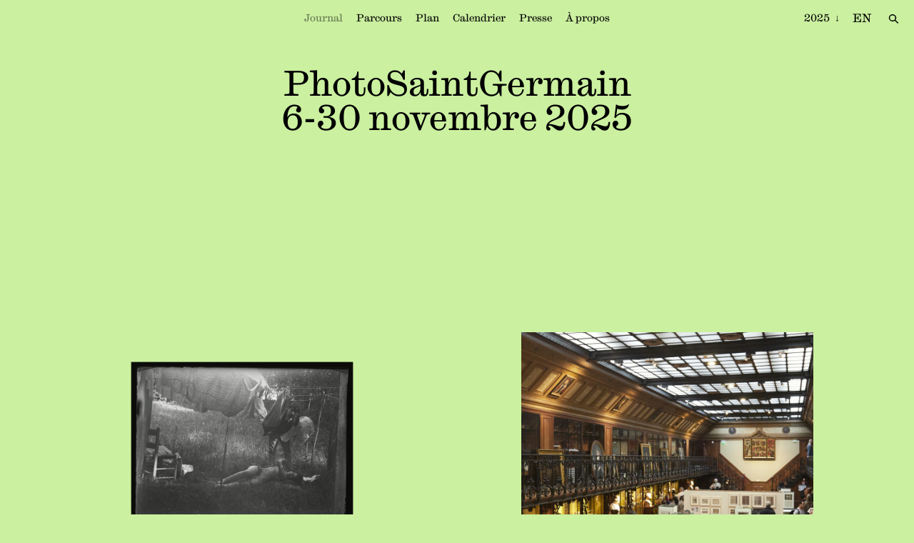

--- FILE ---
content_type: text/html; charset=UTF-8
request_url: https://photosaintgermain.com/
body_size: 4267
content:
<!DOCTYPE html>
<html lang="en">
<head>

	<meta charset="utf-8" />
	<meta name="viewport" content="width=device-width, initial-scale=1.0, maximum-scale=1.0, user-scalable=no">

				
	<title>PhotoSaintGermain</title>

	<meta name="description" content="PhotoSaintGermain est un festival annuel destin&eacute; &agrave;&nbsp;promouvoir la cr&eacute;ation photographique.">

	<!-- Open Graph -->
	<meta property="og:type" content="website">
	<meta property="og:url" content="https://photosaintgermain.com">
	<meta property="og:title" content="PhotoSaintGermain">
	<meta property="og:description" content="PhotoSaintGermain est un festival annuel destin&eacute; &agrave;&nbsp;promouvoir la cr&eacute;ation photographique.">
	<meta name="twitter:card" content="summary_large_image">

			<meta property="og:image" content="">
		<meta property="twitter:image" content="">
	
 	 		<link rel="shortcut icon" href="https://photosaintgermain.com/content/profil.picture-psg2024.png">
 	
	<link rel="stylesheet" href="https://photosaintgermain.com/assets/css/styles_.css?ver=1.1">
	<style>
	
					
	
	body,
	.header,
	.news-gallery-overlay,
	.gallery-is-fullscreen .etape__gallery,
	.menu-mobile,
	.editions-switcher__item,
	.splash-wrapper,
	.etape-ajax-container,
	.map-tooltip,
	.map-color,
	.map-bg {
		background-color: #cbf0a0;
		animation-name: fond;
		animation-duration: 10s;
		animation-iteration-count: infinite;
	}

	@keyframes fond {
		0% {
			background-color: #cbf0a0;
		}

					50% {
				background-color: #cbf0a0;
			}
		
		100% {
			background-color: #cbf0a0;
		}
	}




		
		
	</style>

</head>
<body class="body-template--home home-is-loading viewing-splash">

	<header class="header" role="banner">

		<nav class="menu">

																																																																																																													

										
						
						<div class="menu__item is-active">
							<a href="https://photosaintgermain.com">
								Journal							</a>
						</div>
				
									



										
									<div class="menu__item ">
						<a href="https://photosaintgermain.com/editions/2025/parcours" class="menu__item__link--parcours">
							Parcours						</a>
					</div>									<div class="menu__item ">
						<a href="https://photosaintgermain.com/editions/2025/plan" class="menu__item__link--plan">
							Plan						</a>
					</div>									<div class="menu__item ">
						<a href="https://photosaintgermain.com/editions/2025/calendrier" class="menu__item__link--calendrier">
							Calendrier						</a>
					</div>									<div class="menu__item ">
						<a href="https://photosaintgermain.com/editions/2025/presse" class="menu__item__link--presse">
							Presse						</a>
					</div>									<div class="menu__item ">
						<a href="https://photosaintgermain.com/editions/2025/contact" class="menu__item__link--contact">
							À propos						</a>
					</div>				
		</nav>
		

		<div class="header-logo">
			<div class="header-logo__text">
				PhotoSaintGermain
			</div>
		</div>



		<div class="language-menu">

			<div class="language-menu__item language-switcher">
									<a href="https://photosaintgermain.com/en">
						EN
					</a>
							</div>

			<div class="language-menu__item menu-search" data-href="https://photosaintgermain.com/recherche">
				<svg id="Calque_1" data-name="Calque 1" xmlns="http://www.w3.org/2000/svg" width="4.37mm" height="4.33mm" viewBox="0 0 12.38 12.28"><title>search</title><path d="M8.64,7.55h0a4.76,4.76,0,1,0-1,1l3.71,3.71,1-1Zm-3.87.57A3.35,3.35,0,1,1,8.12,4.77,3.35,3.35,0,0,1,4.77,8.12" fill="#000000"/></svg>
			</div>

		</div>
	</header>


	<div class="editions-switcher">
							
		<div class="editions-switcher__active">
										
			<a href="https://photosaintgermain.com">
				2025			</a>
		</div>
		
		<div class="editions-switcher__overflow">
																			<div class="editions-switcher__item">

																			
						<a href="https://photosaintgermain.com/editions/2024/parcours">
							2024						</a>
					</div>
																<div class="editions-switcher__item">

																			
						<a href="https://photosaintgermain.com/editions/2023/parcours">
							2023						</a>
					</div>
																<div class="editions-switcher__item">

																			
						<a href="https://photosaintgermain.com/editions/2022/parcours">
							2022						</a>
					</div>
																<div class="editions-switcher__item">

																			
						<a href="https://photosaintgermain.com/editions/2021/parcours">
							2021						</a>
					</div>
									</div>

	</div>


	<div class="mobile-menu-button">
		<span></span>
		<span></span>
		<span></span>
	</div>



	<div class="menu-mobile">
		<div class="menu-mobile__editions">
							<div class="menu-mobile__editions__item is-active">

																
					<a href="https://photosaintgermain.com">
						2025					</a>
				</div>
							<div class="menu-mobile__editions__item ">

																
					<a href="https://photosaintgermain.com/editions/2024/parcours">
						2024					</a>
				</div>
							<div class="menu-mobile__editions__item ">

																
					<a href="https://photosaintgermain.com/editions/2023/parcours">
						2023					</a>
				</div>
							<div class="menu-mobile__editions__item ">

																
					<a href="https://photosaintgermain.com/editions/2022/parcours">
						2022					</a>
				</div>
							<div class="menu-mobile__editions__item ">

																
					<a href="https://photosaintgermain.com/editions/2021/parcours">
						2021					</a>
				</div>
					</div>



					

							<div class="menu-mobile__item ">
					<a href="https://photosaintgermain.com/editions/2025/parcours">
						Parcours					</a>
				</div>							<div class="menu-mobile__item ">
					<a href="https://photosaintgermain.com/editions/2025/plan">
						Plan					</a>
				</div>							<div class="menu-mobile__item ">
					<a href="https://photosaintgermain.com/editions/2025/calendrier">
						Calendrier					</a>
				</div>							<div class="menu-mobile__item ">
					<a href="https://photosaintgermain.com/editions/2025/presse">
						Presse					</a>
				</div>							<div class="menu-mobile__item ">
					<a href="https://photosaintgermain.com/editions/2025/contact">
						À propos					</a>
				</div>			
			</div>



<div class="site-wrapper">

	<div class="site-wrapper__content">

	<!-- <div class="splash__logo">
	Photo<em>Saint</em><strong>Germain</strong>
</div> -->
	<div class="logo">
		
		<a href="https://photosaintgermain.com">
			<div class="logo__psg">
				PhotoSaintGermain
			</div>

			<div class="logo__date">
				<div class="logo__date__inner">
					
					
																			
													 6-30 novembre 2025												
					
				</div>
			</div>
			
		</a>

	</div>
	<main class="main" role="main">

		<div class="news-wrapper is-hidden">

			<div class="news__item-sizer"></div>

			
			
			


			
									
						
						<div class="news__item news__item--event">

							
								
							
								
							
								
							
								
							
								
							
								
							
								
							
								
							
								
							
								
							
								
							
								
							
								
							
								
							
								
							
								
							
								
							
								
							
								
							
								
							
								
							
								
							
								
							
								
							
								
							
								
							
								
							
								
							
								
							
								
							
								
							
								
							
								
							
								
							
								
							
								
							
								
							
								
							
								
							
								
							
								
							
								
							
								
							
								
							
								
							
								
							
								
							
								
							
								
							
								
							
								
							
								
							
								
							
								
							
								
							
								
							
								
							
								
							
						</div>
													
			

				
			
								
									
					<div class="news__item news__item--news" data-paroller-factor="0.2" data-paroller-type="foreground">

						
												
																													<div class="news__item--news__image">
									<img src="https://photosaintgermain.com/thumbs/home/prolongations/psg-vuesdexpo-lauramartin_mg_7373-960x1200.jpg" alt="Prolongations !" width="960" height="1200">
								</div>
													
						<div class="news__item--news__title">
							<span>Prolongations&nbsp;!</span>
						</div>

													<div class="news__item--news__text">
								<p>Retrouvez la liste des prolongations <a href="https://photosaintgermain.com/content/prolongations2025-2026.pdf">ici↗</a></p>							</div>
						
						
					</div>
				
			
								
				
					<div class="news__item news__item--image">

													<div class="news__item--image-wrapper ">

																									

								
																		
									<div class="news__item--image__item" data-paroller-factor="0.1" data-paroller-type="foreground">
										<img src="https://photosaintgermain.com/thumbs/home/prolongation-musee-d-orsay/orsay-1200x720.png" alt="Prolongation - musée d'orsay" width="1200" height="720">
									</div>

								
															</div>
						
													<div class="news__item__caption" data-paroller-factor="0.1" data-paroller-type="foreground">
								<p>Prolongation : retrouvez l'exposition <em>Amour fou à la Villa Médicis</em> de Gabrielle Hébert au <a href="http://www.photosaintgermain.com/editions/2025/parcours/musee-d-orsay">Musée d’Orsay</a> jusqu'au 15 février 2025.</p>							</div>
											</div>
				
			
								
				
					<div class="news__item news__item--image">

													<div class="news__item--image-wrapper ">

																									

								
																		
									<div class="news__item--image__item" data-paroller-factor="0.2" data-paroller-type="foreground">
										<img src="https://photosaintgermain.com/thumbs/home/prolongation-musee-d-histoire-de-la-medecine/medecine-tornado-1200x720.png" alt="Prolongation - Musée d'histoire de la medecine" width="1200" height="720">
									</div>

								
															</div>
						
													<div class="news__item__caption" data-paroller-factor="0.2" data-paroller-type="foreground">
								<p>Prolongations : retrouvrez les expositions <em>Étienne-Jules Marey : chronophotographie, sciences et arts</em> au <a href="http://www.photosaintgermain.com/editions/2025/parcours/musee-dhistoire-de-la-medecine">Musée d’Histoire de la Médecine</a> et <em>TORNADO</em> de Jackie Furtado et Jennifer Haare à l'École de Médecine jusqu'au 18 février 2026.</p>							</div>
											</div>
				
				




		</div>


		
	</main>


			
		
			
		
			
		
	
	</div>

	<div class="site-wrapper__footer">
					
<div class="footer">
	
	<div class="footer-head">
		
		
		<div class="footer-head__item">
			<span><a href="https://www.instagram.com/photosaintgermain/" target="_blank" rel="noopener noreferrer">Instagram</span>
		</div>

		<div class="footer-head__item">
			<span><a href="https://www.facebook.com/photosaintgermain/" target="_blank" rel="noopener noreferrer">Facebook</a></span>
		</div>

		<div class="footer-head__item" data-item="newsletter">
			<span>Newsletter</span>
		</div>
		
		<div class="footer-head__item">
			<span><a href="mailto:contact@photosaintgermain.com">Contact</a></span>
		</div>
		
		

	</div>


	<div class="footer-content-wrapper">
		
		<div class="footer-content is-closed footer-content--newsletter">

			<div class="footer-content-inner">
				<div class="footer-content__column">&nbsp;</div>
				<div class="footer-content__column">&nbsp;</div>
				<div class="footer-content__column">
					<!-- Begin MailChimp Signup Form -->
					<div id="mc_embed_signup">
					<form action="https://photo-saintgermaindespres.us7.list-manage.com/subscribe/post?u=355460689168d8aa4804bbb81&amp;id=19b19c0a00" method="post" id="mc-embedded-subscribe-form" name="mc-embedded-subscribe-form" class="validate" target="_blank" novalidate>
					    <div id="mc_embed_signup_scroll">
						
							<div class="mc-field-group">
								<input type="email" value="" name="EMAIL" class="required email" id="mce-EMAIL" placeholder="Adresse email">
							</div>
							<div id="mce-responses" class="clear">
								<div class="response" id="mce-error-response" style="display:none"></div>
								<div class="response" id="mce-success-response" style="display:none"></div>
							</div>    <!-- real people should not fill this in and expect good things - do not remove this or risk form bot signups-->
						    <div style="position: absolute; left: -5000px;" aria-hidden="true"><input type="text" name="b_355460689168d8aa4804bbb81_19b19c0a00" tabindex="-1" value=""></div>
					    
					    	<label>
					    		<input type="submit" value="S’inscrire" name="subscribe" id="mc-embedded-subscribe" class="button">

					    		<svg id="Calque_1" data-name="Calque 1" xmlns="http://www.w3.org/2000/svg" width="25.45" height="18.8" viewBox="0 0 25.45 18.8"><title>Plan de travail 1</title><polygon points="24.02 0 8.09 15.93 1.43 9.28 0 10.71 8.09 18.8 25.45 1.43 24.02 0"/></svg>
					    	</label>
					    </div>
					</form>
					</div>

					<!--End mc_embed_signup-->
				</div>

				
				<div class="footer-content__column footer-content__column--archive">&nbsp;</div>
				<div class="footer-content__column">&nbsp;</div>
			</div>
		</div>


		<div class="footer-content--partenaires">
			
			<div class="partenaire-grid">
				
									
					<div class="partenaire-item">
						
													<a href="https://www.paris.fr/">
													
							<img src="https://photosaintgermain.com/content/reglages/footer/partenaires/logo-paris.svg">

													</a>
						
					</div>
									
					<div class="partenaire-item">
						
													<a href="https://www.culture.gouv.fr/fr/regions/drac-ile-de-france">
													
							<img src="https://photosaintgermain.com/content/reglages/footer/partenaires/logo-ministere.svg">

													</a>
						
					</div>
									
					<div class="partenaire-item">
						
													<a href="https://www.cnap.fr/">
													
							<img src="https://photosaintgermain.com/content/reglages/footer/partenaires/logo-cnap.svg">

													</a>
						
					</div>
									
					<div class="partenaire-item">
						
													<a href="https://fondation-janmichalski.com/">
													
							<img src="https://photosaintgermain.com/content/reglages/footer/partenaires/logo-michalski.svg">

													</a>
						
					</div>
									
					<div class="partenaire-item">
						
													<a href="https://www.academiedesbeauxarts.fr/">
													
							<img src="https://photosaintgermain.com/content/reglages/footer/partenaires/logo-academie-beaux-arts.svg">

													</a>
						
					</div>
									
					<div class="partenaire-item">
						
													<a href="https://www.fondationlaccolade.com/">
													
							<img src="https://photosaintgermain.com/content/reglages/footer/partenaires/logo-accolade.svg">

													</a>
						
					</div>
									
					<div class="partenaire-item">
						
													<a href="https://www.rubismecenat.fr/">
													
							<img src="https://photosaintgermain.com/content/reglages/footer/partenaires/logo-rubis-mecenat.svg">

													</a>
						
					</div>
									
					<div class="partenaire-item">
						
													<a href="https://www.bureaubaillet.com/">
													
							<img src="https://photosaintgermain.com/content/reglages/footer/partenaires/logo-baillet.svg">

													</a>
						
					</div>
									
					<div class="partenaire-item">
						
													<a href="https://www.cravanparis.com/">
													
							<img src="https://photosaintgermain.com/content/reglages/footer/partenaires/logo-cravan.svg">

													</a>
						
					</div>
									
					<div class="partenaire-item">
						
													<a href="https://hotel-lalouisiane.com/">
													
							<img src="https://photosaintgermain.com/content/reglages/footer/partenaires/logo-hotel-louisiane.png">

													</a>
						
					</div>
									
					<div class="partenaire-item">
						
													<a href="https://www.adagp.fr/">
													
							<img src="https://photosaintgermain.com/content/reglages/footer/partenaires/logo-adagp.svg">

													</a>
						
					</div>
									
					<div class="partenaire-item">
						
													<a href="https://www.copieprivee.org/">
													
							<img src="https://photosaintgermain.com/content/reglages/footer/partenaires/logo-copie-privee.svg">

													</a>
						
					</div>
									
					<div class="partenaire-item">
						
													<a href="https://www.comitedesgaleriesdart.com/">
													
							<img src="https://photosaintgermain.com/content/reglages/footer/partenaires/logo-comite-galeries-art.svg">

													</a>
						
					</div>
									
					<div class="partenaire-item">
						
													<a href="https://www.saif.fr/">
													
							<img src="https://photosaintgermain.com/content/reglages/footer/partenaires/logo-saif.svg">

													</a>
						
					</div>
									
					<div class="partenaire-item">
						
													<a href="https://www.parisphoto.com/">
													
							<img src="https://photosaintgermain.com/content/reglages/footer/partenaires/logo-paris-photo.svg">

													</a>
						
					</div>
									
					<div class="partenaire-item">
						
													<a href="https://reseau-lux.com/">
													
							<img src="https://photosaintgermain.com/content/reglages/footer/partenaires/logo-lux.svg">

													</a>
						
					</div>
									
					<div class="partenaire-item">
						
													
							<img src="https://photosaintgermain.com/content/reglages/footer/partenaires/logo-la-parisienne.svg">

						
					</div>
									
					<div class="partenaire-item">
						
													
							<img src="https://photosaintgermain.com/content/reglages/footer/partenaires/logo-quotidien-art.svg">

						
					</div>
									
					<div class="partenaire-item">
						
													
							<img src="https://photosaintgermain.com/content/reglages/footer/partenaires/logo-mouvement.svg">

						
					</div>
									
					<div class="partenaire-item">
						
													
							<img src="https://photosaintgermain.com/content/reglages/footer/partenaires/logo-telerama.svg">

						
					</div>
				
			</div>
		</div>


		<div class="footer-content is-closed footer-content--archive">

			<div class="footer-content-inner">

				<div class="footer-content__column">&nbsp;</div>
				<div class="footer-content__column">&nbsp;</div>
				<div class="footer-content__column footer-content__column--archive">&nbsp;</div>

				<div class="footer-content__column">
					&nbsp;
				</div>

				<div class="footer-content__column">&nbsp;</div>

			</div>
		</div>


		<div class="footer-content is-closed footer-content--credits">

			<div class="footer-content-inner">

				<div class="footer-content__column">&nbsp;</div>
				<div class="footer-content__column">&nbsp;</div>
				<div class="footer-content__column">&nbsp;</div>
				<div class="footer-content__column footer-content__column--archive">&nbsp;</div>

				<div class="footer-content__column">
					<p>Design : <a href="http://roch.to/">Roch Deniau</a><br />
Programming : <a href="http://paulgacon.com/">Paul Gacon</a><br />
Typeface : <a href="http://adrienmenard.fr/">Klod AM</a></p>				</div>
				
			</div>
		</div>
	</div>


</div>		
			</div>
</div>


	


	<div class="etape-ajax-container" style="background-color:#fff;">
		
		
	</div>


			<div class="colors-array">
			<div class="colors-array__item">
			#cbf0a0		</div>
			<div class="colors-array__item">
			#cbf0a0		</div>
	</div>	


	<div class="search-wrapper">
		
		<form method="post" action="https://photosaintgermain.com/recherche">
			<input type="search" name="q" value="" id="search-input">
			
			<label>
				<input type="submit">
				<svg id="search" xmlns="http://www.w3.org/2000/svg" width="71.69" height="71.69" viewBox="0 0 71.69 71.69"><title>search</title><line x1="71" y1="71" x2="45.56" y2="45.56" fill="none" stroke="#000" stroke-miterlimit="10" stroke-width="1.95"/><circle cx="27.1" cy="27.1" r="26.1" fill="none" stroke="#000" stroke-miterlimit="10" stroke-width="2"/></svg>
			</label>
		</form>

		<div class="close-button close-button--search">
			<svg id="close" xmlns="http://www.w3.org/2000/svg" width="30" height="30" viewBox="0 0 30 30"><title>close</title><line x1="0.30" y1="0.30" x2="30" y2="30" fill="none" stroke="#000" stroke-miterlimit="10" stroke-width="2"/><line x1="30" y1="0.30" x2="0.30" y2="30" fill="none" stroke="#000" stroke-miterlimit="10" stroke-width="2"/></svg>		</div>

	</div>


			<div class="splash-wrapper splash-new">
			<div class="col-left">
				<div class="logo__psg">
					PhotoSaint<br/>Germain
				</div>
				<div class="logo__date">
				<div class="logo__date__inner">
					
					
																			
													 6-30 novembre 2025												

					
					</div>
				</div>
			</div>
			<div class="col-right">
				<div class="logo__psg">
					PhotoSaint<br/>Germain
				</div>
				<div class="logo__date">
				<div class="logo__date__inner">
					
					
																			
													 6-30 novembre 2025										
					
				</div>
			</div>
			</div>
			</div>
		</div>	

	
		<script src="https://photosaintgermain.com/assets/js/scripts.js"></script>


			<script>
			(function(i,s,o,g,r,a,m){i['GoogleAnalyticsObject']=r;i[r]=i[r]||function(){
			(i[r].q=i[r].q||[]).push(arguments)},i[r].l=1*new Date();a=s.createElement(o),
			m=s.getElementsByTagName(o)[0];a.async=1;a.src=g;m.parentNode.insertBefore(a,m)
			})(window,document,'script','//www.google-analytics.com/analytics.js','ga');

			ga('create', 'UA-106567535-1', 'auto');
			ga('send', 'pageview');
		</script>
	
</body>
</html>

--- FILE ---
content_type: image/svg+xml
request_url: https://photosaintgermain.com/content/reglages/footer/partenaires/logo-paris.svg
body_size: 1718
content:
<?xml version="1.0" encoding="UTF-8"?>
<svg id="Calque_1" data-name="Calque 1" xmlns="http://www.w3.org/2000/svg" width="48" height="42" viewBox="0 0 48 42">
  <defs>
    <style>
      .cls-1 {
        fill-rule: evenodd;
      }
    </style>
  </defs>
  <g>
    <path d="M9.53,33.35c0,2.14-1.72,3.86-3.94,3.86h-1.69v3.54H1.32v-11.27h4.26c2.22,0,3.94,1.72,3.94,3.86ZM6.95,33.35c0-.82-.58-1.45-1.37-1.45h-1.69v2.9h1.69c.79,0,1.37-.63,1.37-1.45Z"/>
    <path d="M35.69,29.48v11.27h-2.58v-11.27h2.58Z"/>
    <path d="M24.6,37.22v3.54h-2.58v-11.27h4.51c2.14,0,3.86,1.72,3.86,3.86,0,1.38-.8,2.74-2.04,3.32l2.37,4.08h-2.77l-2.03-3.54h-1.32ZM24.6,34.96h1.93c.71,0,1.29-.66,1.29-1.53s-.58-1.53-1.29-1.53h-1.93v3.06Z"/>
    <path class="cls-1" d="M12.93,38.77c.65.17,1.33.25,2.02.25s1.38-.09,2.02-.25l.63,1.98h2.82l-3.83-11.27h-3.28l-3.83,11.27h2.82l.63-1.98ZM13.62,36.6c.43.11.87.17,1.33.17s.91-.06,1.33-.17l-1.33-4.17-1.33,4.17Z"/>
    <path d="M42.23,31.77c1.12,0,1.58.6,1.97,1.16l2.15-1.13c-.36-.71-1.41-2.54-4.12-2.54-1.9,0-3.78,1.21-3.78,3.43,0,2.66,2.53,3.15,3.32,3.43.79.28,2.33.47,2.33,1.43,0,.67-.7.92-1.61.92-1.02,0-1.83-.56-2.31-1.42l-2.19,1.15c.17.47,1.44,2.78,4.51,2.78,2.41,0,4.19-1.27,4.19-3.46,0-1.74-.95-2.69-3.2-3.36-1.75-.52-2.45-.82-2.45-1.53,0-.53.51-.85,1.21-.85Z"/>
  </g>
  <path d="M37.98,16.46c-.1,0-.18.09-.29.35-2.57,5.62-7.3,8.32-12.31,8.36-9.98.07-12.34-8.14-12.4-8.36l5.1.95c.03.06,1.98,4.54,7.12,4.54,5.44,0,9.24-5.43,9.24-11.05,0-5.05-2.13-7.95-5.23-10.21l-13.87,6.42c-.13.06-.11.24.03.27,7.68,1.78,8.99,7.3,8.62,10.43-.05.47.25.39.55-.49,1.05-3.11.29-7.64-3.87-10.19,0,0,7.71-3.86,7.71-3.86.93.72,3.96,2.76,3.96,7.62s-2.81,9.28-7.14,9.28-5.79-4.39-5.82-4.45l-9.17-2c-.15-.04-.29.08-.27.23.8,6.99,6.4,12.72,14.51,12.72,6.73,0,11.3-3.7,13.25-8.93.45-1.2.43-1.64.29-1.64Z"/>
</svg>

--- FILE ---
content_type: image/svg+xml
request_url: https://photosaintgermain.com/content/reglages/footer/partenaires/logo-quotidien-art.svg
body_size: 2782
content:
<?xml version="1.0" encoding="UTF-8"?>
<svg id="Calque_1" data-name="Calque 1" xmlns="http://www.w3.org/2000/svg" width="69" height="31" viewBox="0 0 69 31">
  <polygon points="7.85 7.7 7.85 9.45 1.82 9.45 1.82 1.02 3.81 1.02 3.81 7.7 7.85 7.7"/>
  <polygon points="15.13 1.02 15.13 2.77 10.66 2.77 10.66 4.24 14.89 4.24 14.89 6 10.66 6 10.66 7.7 15.13 7.7 15.13 9.45 8.67 9.45 8.67 1.02 15.13 1.02"/>
  <g>
    <path d="M7.42,17.35c.33-.44.52-1.06.52-1.85,0-1.79-1.03-2.72-2.27-2.72s-2.27.93-2.27,2.72,1.03,2.72,2.27,2.72c.19,0,.38-.02.56-.07l-.84-1.13,1.15-.84.87,1.16ZM9.55,20.18l-1.15.85-1.08-1.43c-.5.17-1.05.27-1.64.27-2.59,0-4.37-1.73-4.37-4.36s1.78-4.36,4.37-4.36,4.37,1.73,4.37,4.36c0,1.45-.55,2.63-1.47,3.4l.96,1.28Z"/>
    <path d="M12.98,16.32c0,1.23.29,1.92,1.67,1.92s1.64-.79,1.64-2.03v-4.92h1.99v4.76c0,2.59-1,3.83-3.63,3.83s-3.66-.98-3.66-3.76v-4.82h1.99v5.03Z"/>
    <path d="M25.8,15.51c0-1.79-1.03-2.72-2.27-2.72s-2.27.93-2.27,2.72,1.03,2.72,2.27,2.72,2.27-.93,2.27-2.72M19.16,15.51c0-2.63,1.78-4.36,4.37-4.36s4.37,1.73,4.37,4.36-1.79,4.36-4.37,4.36-4.37-1.73-4.37-4.36"/>
  </g>
  <polygon points="27.99 13.03 27.99 11.28 35.4 11.28 35.4 13.03 32.69 13.03 32.69 19.71 30.69 19.71 30.69 13.03 27.99 13.03"/>
  <rect x="36.29" y="11.28" width="1.99" height="8.43"/>
  <path d="M41.84,12.96v5.08h.83c1.46,0,2.79-.31,2.79-2.55s-1.33-2.53-2.79-2.53h-.83ZM47.56,15.49c0,3.22-2.17,4.22-4.93,4.22h-2.78v-8.43h2.78c2.76,0,4.93,1,4.93,4.21"/>
  <rect x="48.63" y="11.28" width="1.99" height="8.43"/>
  <polygon points="58.67 11.28 58.67 13.03 54.19 13.03 54.19 14.51 58.42 14.51 58.42 16.26 54.19 16.26 54.19 17.96 58.67 17.96 58.67 19.71 52.2 19.71 52.2 11.28 58.67 11.28"/>
  <polygon points="61.89 13.9 61.89 19.71 59.97 19.71 59.97 11.28 62.39 11.28 65.77 17.1 65.77 11.28 67.69 11.28 67.69 19.71 65.27 19.71 61.89 13.9"/>
  <path d="M3.8,23.22v5.08h.83c1.46,0,2.79-.31,2.79-2.55s-1.33-2.53-2.79-2.53h-.83ZM9.53,25.75c0,3.22-2.17,4.22-4.93,4.22H1.82v-8.43h2.78c2.76,0,4.93,1,4.93,4.21"/>
  <polygon points="17.06 21.54 17.06 23.29 12.59 23.29 12.59 24.77 16.82 24.77 16.82 26.52 12.59 26.52 12.59 28.22 17.06 28.22 17.06 29.97 10.6 29.97 10.6 21.54 17.06 21.54"/>
  <polygon points="26.96 28.22 26.96 29.98 20.92 29.98 20.92 21.55 22.91 21.55 22.91 28.22 26.96 28.22"/>
  <polygon points="28.46 21.55 26.31 21.55 26.31 23.62 27.14 23.62 26.13 25.45 27.27 25.45 28.46 23.73 28.46 21.55"/>
  <path d="M32.96,26.86l-1.08-3.21-1.09,3.21h2.17ZM32.98,21.54l3.19,8.43h-2.16l-.51-1.5h-3.26l-.5,1.5h-2.12l3.18-8.43h2.19Z"/>
  <path d="M38.92,25.13h1.31c.94,0,1.66-.16,1.66-.96s-.72-.95-1.66-.95h-1.31v1.91ZM38.92,26.8v3.18h-1.99v-8.43h3.24c2.19,0,3.83.51,3.83,2.61,0,1.24-.68,1.95-1.65,2.32l2.08,3.5h-2.34l-1.83-3.18h-1.35Z"/>
  <polygon points="44.53 23.29 44.53 21.55 51.94 21.55 51.94 23.29 49.23 23.29 49.23 29.98 47.23 29.98 47.23 23.29 44.53 23.29"/>
</svg>

--- FILE ---
content_type: image/svg+xml
request_url: https://photosaintgermain.com/content/reglages/footer/partenaires/logo-cravan.svg
body_size: 1124
content:
<?xml version="1.0" encoding="UTF-8"?>
<svg id="Calque_1" data-name="Calque 1" xmlns="http://www.w3.org/2000/svg" width="60" height="17" viewBox="0 0 60 17">
  <path d="M58.77,16.08h-3.09l-2.23-8.62c-.09-.3-.19-.74-.22-1.15h-.15v9.77h-2.47V.92h3.1l2.27,8.59c.07.24.15.67.17,1.08h.15V.94l2.47-.02v15.15ZM48.47,16.08h-2.53l-.3-1.32h-3.2l-.3,1.32h-2.53l3.46-15.15h1.97l3.44,15.15ZM35.44,16.08h-1.88L29.8.92h2.58l1.93,8.18c.04.17.09.43.09.84h.17c0-.41.04-.67.09-.84l1.91-8.18h2.58l-3.7,15.15ZM29.37,16.08h-2.53l-.3-1.32h-3.21l-.3,1.32h-2.53L23.96.92h1.97l3.44,15.15ZM18.37,16.08h-2.49v-4.83c0-.46-.24-1.13-.97-1.13h-1.34v5.95h-2.49V.92h3.66c3.05,0,3.62,2.38,3.62,4.18,0,1.54-.61,3.23-1.97,3.31v.15c1.36,0,1.99.93,1.99,2.38v5.13ZM13.57,3.37v4.31h.71c1.17,0,1.41-1.08,1.41-2.32,0-1.15-.24-1.99-1.41-1.99h-.71ZM24.85,7.24c0,.46-.04.72-.09.89l-.87,4.2h2.1l-.89-4.2c-.04-.17-.09-.43-.09-.89h-.17ZM43.94,7.24c0,.46-.04.72-.09.89l-.87,4.2h2.1l-.89-4.2c-.04-.17-.09-.43-.09-.89h-.17ZM4.6,16.25c-1.67,0-3.38-1.39-3.38-3.4V4.04C1.23,1.92,2.83.75,4.6.75s3.33,1.28,3.33,2.84v2.92h-2.49v-2.14c0-.59-.22-1.02-.84-1.02s-.89.43-.89,1.02v8.12c0,.78.24,1.17.89,1.17s.87-.39.87-1.17v-2.36h2.47v2.73c0,2.01-1.49,3.4-3.33,3.4"/>
</svg>

--- FILE ---
content_type: image/svg+xml
request_url: https://photosaintgermain.com/content/reglages/footer/partenaires/logo-la-parisienne.svg
body_size: 3659
content:
<?xml version="1.0" encoding="UTF-8"?>
<svg id="Calque_1" data-name="Calque 1" xmlns="http://www.w3.org/2000/svg" width="112" height="20" viewBox="0 0 112 20">
  <polygon points="4.04 10.69 .45 10.69 .45 19.87 7.85 19.87 7.85 16.56 4.04 16.56 4.04 10.69"/>
  <path d="M11.78,10.69l-3.74,9.18h3.88l.55-1.47h3.85l.55,1.47h3.88l-3.74-9.18h-5.25ZM13.43,15.88l.82-2.18h.31l.82,2.18h-1.95Z"/>
  <path d="M33,14.41c0-.73-.17-1.38-.5-1.95-.33-.56-.82-1-1.47-1.31s-1.43-.47-2.36-.47h-4.75v9.18h3.46v-1.78h1.36c1.32,0,2.36-.31,3.12-.94.76-.63,1.13-1.54,1.13-2.73ZM29.29,15.09c-.16.14-.39.22-.69.22h-1.22v-1.57h1.22c.19,0,.36.03.5.1s.25.16.32.28c.07.12.11.26.11.41,0,.24-.08.43-.24.57Z"/>
  <path d="M35.83,10.69l-3.74,9.18h3.88l.55-1.47h3.85l.55,1.47h3.88l-3.74-9.18h-5.25ZM37.48,15.88l.82-2.18h.31l.82,2.18h-1.95Z"/>
  <path d="M54.05,16.04c.35-.55.53-1.17.53-1.85,0-1.07-.36-1.92-1.08-2.55-.72-.63-1.82-.95-3.31-.95h-4.85v9.18h3.46v-2.05h.46l1.29,2.05h4.03l-1.8-2.68c.54-.3.96-.68,1.26-1.15ZM50.84,13.96c.18.15.28.36.28.62,0,.18-.04.33-.12.45-.08.13-.2.23-.36.3s-.36.1-.61.1h-1.22v-1.71h1.22c.36,0,.63.08.81.23Z"/>
  <rect x="55.36" y="10.69" width="3.46" height="9.18"/>
  <path d="M64.1,14.02c-.28-.04-.49-.09-.64-.14-.15-.05-.25-.1-.31-.15-.06-.05-.09-.11-.09-.18s.03-.13.08-.18c.05-.05.13-.09.24-.12s.24-.05.4-.05c.56,0,1.13.09,1.71.26.58.18,1.04.38,1.37.62h.09v-2.83c-.38-.2-.86-.37-1.43-.5-.57-.13-1.2-.2-1.9-.2-.82,0-1.54.13-2.15.38s-1.07.61-1.4,1.06c-.32.45-.49.96-.49,1.54,0,.8.28,1.44.84,1.9.56.46,1.42.8,2.58,1,.27.04.48.09.63.14s.25.11.3.16c.05.06.08.12.08.2,0,.07-.03.14-.09.2-.06.06-.15.11-.27.15-.12.04-.28.06-.46.06-.51,0-1.08-.09-1.72-.28-.64-.19-1.18-.44-1.61-.77h-.09v2.86c.44.24.98.45,1.63.6.65.16,1.33.24,2.04.24.86,0,1.59-.13,2.19-.39.6-.26,1.06-.62,1.37-1.08s.47-.98.47-1.57c0-.82-.28-1.47-.83-1.94s-1.41-.81-2.57-1.01Z"/>
  <rect x="68.18" y="10.69" width="3.46" height="9.18"/>
  <polygon points="76.1 16.41 80.12 16.41 80.12 14.15 76.1 14.15 76.1 13.41 80.24 13.41 80.24 10.69 72.64 10.69 72.64 19.87 80.29 19.87 80.29 17.14 76.1 17.14 76.1 16.41"/>
  <polygon points="88.07 14.35 84.79 10.69 81.15 10.69 81.15 19.87 84.62 19.87 84.62 15.72 84.85 15.72 88.57 19.87 91.53 19.87 91.53 10.69 88.07 10.69 88.07 14.35"/>
  <polygon points="99.44 14.35 96.16 10.69 92.53 10.69 92.53 19.87 95.99 19.87 95.99 15.72 96.23 15.72 99.94 19.87 102.9 19.87 102.9 10.69 99.44 10.69 99.44 14.35"/>
  <polygon points="107.36 17.14 107.36 16.41 111.38 16.41 111.38 14.15 107.36 14.15 107.36 13.41 111.5 13.41 111.5 10.69 103.9 10.69 103.9 19.87 111.55 19.87 111.55 17.14 107.36 17.14"/>
  <path d="M49.76,6.03c.31-.26.46-.61.46-1.07,0-.31-.1-.58-.31-.79-.09-.09-.21-.17-.33-.24.08-.06.15-.12.21-.19.17-.2.26-.45.26-.74,0-.42-.15-.75-.45-.99-.3-.24-.75-.36-1.37-.36h-2.66v4.76h2.78c.64,0,1.11-.13,1.41-.38ZM48.22,2.99c.06.05.09.12.09.21s-.03.17-.1.22-.15.09-.27.09h-.59v-.6h.59c.12,0,.21.03.28.08ZM47.98,5.15h-.62v-.65h.62c.1,0,.18.01.25.04.07.03.11.07.15.12s.05.1.05.17c0,.1-.04.17-.11.23-.07.06-.18.09-.33.09Z"/>
  <rect x="50.61" y="1.65" width="1.8" height="4.76"/>
  <polygon points="56.89 5 54.72 5 54.72 4.62 56.8 4.62 56.8 3.44 54.72 3.44 54.72 3.06 56.86 3.06 56.86 1.65 52.92 1.65 52.92 6.41 56.89 6.41 56.89 5"/>
  <polygon points="55.66 1.36 54.73 0 53.33 0 54.26 1.36 55.66 1.36"/>
  <path d="M59.37,5.35l.67,1.06h2.09l-.93-1.39c.28-.16.5-.35.66-.6.18-.29.28-.61.28-.96,0-.55-.19-.99-.56-1.32-.37-.33-.94-.49-1.72-.49h-2.52v4.76h1.8v-1.06h.24ZM60.19,3.35c.1.08.14.19.14.32,0,.09-.02.17-.06.23-.04.07-.1.12-.19.15-.08.04-.19.05-.32.05h-.63v-.88h.63c.19,0,.33.04.42.12Z"/>
  <polygon points="66.51 5 64.33 5 64.33 4.62 66.42 4.62 66.42 3.44 64.33 3.44 64.33 3.06 66.48 3.06 66.48 1.65 62.54 1.65 62.54 6.41 66.51 6.41 66.51 5"/>
</svg>